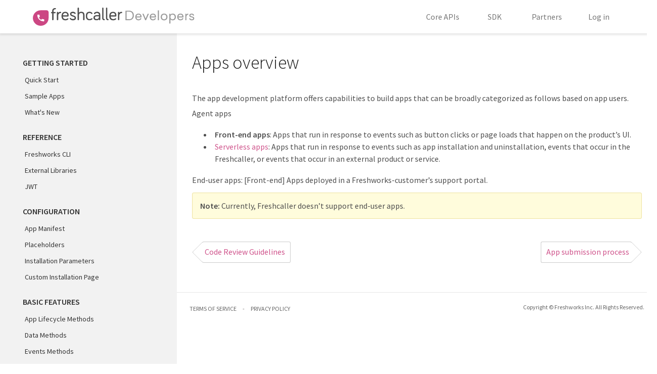

--- FILE ---
content_type: text/html
request_url: https://developer.freshcaller.com/docs/apps-overview/
body_size: 3441
content:

<!doctype html>
<html>
    <head>
        <meta charset="utf-8">
        <meta http-equiv="X-UA-Compatible" content="IE=edge">
        <title>Apps overview</title>
        <link rel="icon" href="/images/favicon.ico" type="image/x-icon" sizes="16x16 32x32 64x64">
        <meta name="title" content='Apps overview'>
        <meta name="description" content=''>
        <meta name="og:title" content='Apps overview'>
        <meta name="og:description" content=''>
        <meta property="og:url" content="http://developers.freshdesk.com/docs/apps-overview/"/>
        <meta property="og:image" content="http://developers.freshdesk.com/og_image.png"/>
        <meta name="viewport" content="width=device-width, initial-scale=1">
        <link rel="canonical" href="https://developers.freshdesk.com/docs/apps-overview/" />
        <link href="/stylesheets/developers-71d90aeb.css" media="screen" rel="stylesheet" type="text/css" />
        <link href="https://fonts.googleapis.com/css?family=Source+Sans+Pro:400,700italic,700,600italic,600,400italic,900,300italic,300,200italic,200" media="screen" rel="stylesheet" type="text/css" />
        <link href="https://fonts.googleapis.com/css?family=Source+Code+Pro:400,300,200,500,600,700,900" media="screen" rel="stylesheet" type="text/css" />
    </head>
    <body class="docs">
      <div class="main">
        <input type="checkbox" style="display: none;" id="sticky_toggle"/>
<header class="with-shadow">
    <nav class="header-nav">
        <div class="nav-container">
            <a href="/">
                <div class="logo"></div>
            </a>
            <div class="menu">
                <ul class="menu-items">
                    <li class="menu-item">
                        <a href="/api/">Core APIs</a>
                    </li>
                    <li class="menu-item">
                        <a href="/docs/quick-start/">SDK</a>
                    </li>
                    <!-- <li class="menu-item">
                        <a href="/web-sdk/">Web SDK</a>
                    </li> -->
                    <li class="menu-item">
                        <a href="https://www.freshworks.com/company/partners/?ref=fddevsite" target="_blank">Partners</a>
                    </li>
                    <li class="menu-item">
                        <a class="pointer" href="https://developers.freshworks.com/account/sign-in/" target="_blank">Log in</a>
                    </li>
                </ul>
            </div>
        </div>
    </nav>
</header>

        <section class="content-wrapper">
  <div class="nav-wrapper">
    <!-- <div class='dropdown-wrapper'>
        <select class='dropdown' onchange='location=this.value;'>
            <option id='v2' value='/v2/docs/quick-start/'>App Development Platform - v2</option>
            <option id='v1' value='/docs/introduction/'>App Development Platform - v1</option>
        </select>
    </div> -->
    <ul class="">
       <!-- <li class="nav-heading">
            Freshdesk Apps and SDK
        </li>-->
        
        
        <li>
            
                <span class="nav-heading">GETTING STARTED</span>
            
        </li>
        
        <li>
            
                <a href="/docs/quick-start" class=" ">Quick Start</a>
            
        </li>
        
        <li>
            
                <a href="/docs/sample-apps" class=" ">Sample Apps</a>
            
        </li>
        
        <li>
            
                <a href="/docs/what's-new" class=" ">What's New</a>
            
        </li>
        
        <li>
            
                <span class="nav-heading">Reference</span>
            
        </li>
        
        <li>
            
                <a href="/docs/freshworks-cli" class=" ">Freshworks CLI</a>
            
        </li>
        
        <li>
            
                <a href="/docs/external-libraries" class=" ">External Libraries</a>
            
        </li>
        
        <li>
            
                <a href="/docs/jwt" class=" ">JWT</a>
            
        </li>
        
        <li>
            
                <span class="nav-heading">Configuration</span>
            
        </li>
        
        <li>
            
                <a href="/docs/app-manifest" class=" ">App Manifest</a>
            
        </li>
        
        <li>
            
                <a href="/docs/placeholders" class=" ">Placeholders</a>
            
        </li>
        
        <li>
            
                <a href="/docs/installation-parameters" class=" ">Installation Parameters</a>
            
        </li>
        
        <li>
            
                <a href="/docs/custom-installation-page" class=" ">Custom Installation Page</a>
            
        </li>
        
        <li>
            
                <span class="nav-heading">Basic Features</span>
            
        </li>
        
        <li>
            
                <a href="/docs/app-lifecycle-methods" class=" ">App Lifecycle Methods</a>
            
        </li>
        
        <li>
            
                <a href="/docs/data-methods" class=" ">Data Methods</a>
            
        </li>
        
        <li>
            
                <a href="/docs/events-methods" class=" ">Events Methods</a>
            
        </li>
        
        <li>
            
                <a href="/docs/interface-methods" class=" ">Interface Methods</a>
            
        </li>
        
        <li>
            
                <span class="nav-heading">Advanced Features</span>
            
        </li>
        
        <li>
            
                <a href="/docs/data-storage" class=" ">Data Storage</a>
            
        </li>
        
        <li>
            
                <a href="/docs/request-method" class=" ">Request Method</a>
            
        </li>
        
        <li>
            
                <a href="/docs/instance-method" class=" ">Instance Method</a>
            
        </li>
        
        <li>
            
                <a href="/docs/oauth" class=" ">OAuth</a>
            
        </li>
        
        <li>
            
                <span class="nav-heading">Serverless</span>
            
        </li>
        
        <li>
            
                <a href="/docs/overview" class=" ">Overview</a>
            
        </li>
        
        <li>
            
                <a href="/docs/app-setup-events" class=" ">App Setup Events</a>
            
        </li>
        
        <li>
            
                <a href="/docs/external-events" class=" ">External Events</a>
            
        </li>
        
        <li>
            
                <a href="/docs/product-events" class=" ">Product Events</a>
            
        </li>
        
        <li>
            
                <a href="/docs/scheduled-events" class=" ">Scheduled Events</a>
            
        </li>
        
        <li>
            
                <a href="/docs/server-method-invocation" class=" ">Server Method Invocation</a>
            
        </li>
        
        <li>
            
                <a href="/docs/routing-automation---custom-actions" class=" ">Routing Automation - Custom Actions</a>
            
        </li>
        
        <li>
            
                <span class="nav-heading">Testing</span>
            
        </li>
        
        <li>
            
                <a href="/docs/end-to-end-testing" class=" ">End-to-End Testing</a>
            
        </li>
        
        <li>
            
                <span class="nav-heading">Errors and Validations</span>
            
        </li>
        
        <li>
            
                <a href="/docs/troubleshooting" class=" ">Troubleshooting</a>
            
        </li>
        
        <li>
            
                <a href="/docs/lint-validations" class=" ">Lint Validations</a>
            
        </li>
        
        <li>
            
                <span class="nav-heading">GUIDELINES</span>
            
        </li>
        
        <li>
            
                <a href="/docs/ui-style-guide" class=" ">UI Style Guide</a>
            
        </li>
        
        <li>
            
                <a href="/docs/app-content-guidelines" class=" ">App Content Guidelines</a>
            
        </li>
        
        <li>
            
                <a href="/docs/code-review-guidelines" class=" ">Code Review Guidelines</a>
            
        </li>
        
        <li>
            
                <span class="nav-heading">App Categories and Types</span>
            
        </li>
        
        <li>
            
                <a href="#page_intro" class="active initial-effect  ">Apps overview</a>
                
                    <ul class="nav-links active" id="apps-overview-panel">
                                        
                        
                    
                    </ul>
                
            
        </li>
        
        <li>
            
                <a href="/docs/app-submission-process" class=" ">App submission process</a>
            
        </li>
        
        <li>
            
                <a href="/docs/freshworks-apps" class=" ">Freshworks Apps</a>
            
        </li>
        
        <li>
            
                <a href="/docs/custom-apps" class=" ">Custom Apps</a>
            
        </li>
        
        <li>
            
                <a href="/docs/external-apps" class=" ">External Apps</a>
            
        </li>
        
        <li>
            
                <span class="nav-heading">Migration Guide</span>
            
        </li>
        
        <li>
            
                <a href="/docs/migration-overview" class=" ">Migration Overview</a>
            
        </li>
        
        <li>
            
                <span class="nav-heading">Other Resources</span>
            
        </li>
        
        <li>
            
                <a href="/docs/terms-of-use" class=" ">Terms of Use</a>
            
        </li>
        
        <li>
            
                <a href="/docs/terms-of-use-20-august-2019" class=" ">Terms of Use 20 August 2019</a>
            
        </li>
        
    </ul>
</div>

  <section class="docs-page-content">
  <div id='apps-overview' class='docs-page-content-inner'><div class="h2">Apps overview</div><div id='page_intro'><p>The app development platform offers capabilities to build apps that can be broadly categorized as follows based on app users. Agent apps</p>
    <ul>
        <li><b>Front-end apps</b>: Apps that run in response to events such as button clicks or page loads that happen on the product’s UI.</li>
        <li><b><a href="/docs/overview">Serverless apps</a></b>: Apps that run in response to events such as app installation and uninstallation, events that occur in the Freshcaller, or events that occur in an external product or service.</li>
        </ul>
<p>End-user apps: [Front-end] Apps deployed in a Freshworks-customer’s support portal.</p>

<p class="notice-block">
    <b>Note:</b> Currently, Freshcaller doesn’t support end-user apps.</p>



</div><div class='navigation_arrows clearfix'><div class="prev"><a href="/docs/code-review-guidelines">Code Review Guidelines</a></div><div class="next"><a href="/docs/app-submission-process">App submission process</a></div></div></div>
  <footer class="footer ">
  <div class="page clearfix">
  	<div class="fg-5">
  		<ul class="footer-bottom-link">
  			<li><a href="https://developers.freshdesk.com/docs/terms-of-use/">TERMS OF SERVICE</a></li>
  			<li><a href="https://www.freshworks.com/privacy">PRIVACY POLICY</a></li>
  		</ul>
  	</div>
  	<div class="fg-5 copy omega">
  		Copyright © Freshworks Inc. All Rights Reserved.
  	</div>
  </div>
  <i id="back-to-top"></i>
</footer>

  </section>
</section>
        <div class="login-overlay">
    <div class="login-dialog">
        <h3>Log in with your Freshcaller account</h3>
        <p>
            Enter your helpdesk URL to proceed to login
        </p>
        <input type="text" id="login_url"/>
        <div class="button button-submit">
            Proceed
        </div>
        <p class="login-error"></p>
        <p class="t-and-c">By clicking "Proceed", you agree to our <a href="/docs/terms-of-use/" target="_blank">Terms of Use</a>.</p>
        <div class="create-account">
            <h6>Don't have a Freshdesk account?</h6>
            <a href="https://freshdesk.com/signup">Signup for free</a>
        </div>
        <div class="dismiss-dialog pointer">
            <span class="icon-cross"></span>
        </div>
    </div>
</div>

        <!-- Google Analytics -->
<script>
 (function(i,s,o,g,r,a,m){i['GoogleAnalyticsObject']=r;i[r]=i[r]||function(){
 (i[r].q=i[r].q||[]).push(arguments)},i[r].l=1*new Date();a=s.createElement(o),
 m=s.getElementsByTagName(o)[0];a.async=1;a.src=g;m.parentNode.insertBefore(a,m)
 })(window,document,'script','//www.google-analytics.com/analytics.js','ga');

 ga('create', 'UA-20651269-18', 'auto');
 ga('send', 'pageview');
</script>
<!-- End Google Analytics -->

<!-- External Libraries -->
<script src="/javascripts/vendor/jquery-2.1.3.min-432db3ef.js" type="text/javascript"></script><script src="/javascripts/vendor/clipboard.min-caa00a7f.js" type="text/javascript"></script><script src="/javascripts/vendor/js-cookie-39da3dc1.js" type="text/javascript"></script>
<!-- Site JS -->
<script src="/javascripts/developers-ec174d6d.js" type="text/javascript"></script>
<script src="//fast.wistia.com/embed/medias/lwtyuh4o3u.jsonp" async></script>
<script src="//fast.wistia.com/assets/external/E-v1.js" async></script>

<!-- Freshchat widget -->
<!--<script type='text/javascript'>var fc_JS=document.createElement('script');fc_JS.type='text/javascript';fc_JS.src='https://assets1.freshchat.io/production/assets/widget.js?t='+Date.now();(document.body?document.body:document.getElementsByTagName('head')[0]).appendChild(fc_JS); window._fcWidgetCode='M1OGWYE736';window._fcURL='https://rohit.freshchat.io';</script>-->
<!-- End Freshchat widget -->

      </div>
      <script>
      window.fcSettings = {
        token: "99198db8-ea46-4f69-a106-4fd0076835b4",
        host: "https://wchat.freshchat.com",
        siteId: "freshchat",
        tags: ["marketplace"],
        "config": {
          "hideFAQ": true
        }
      };
    </script>
  <!--  <script src="https://wchat.freshchat.com/js/widget.js" async></script>-->
    </body>
</html>


--- FILE ---
content_type: text/css
request_url: https://developer.freshcaller.com/stylesheets/developers-71d90aeb.css
body_size: 7289
content:
a,abbr,acronym,address,applet,article,aside,audio,b,big,blockquote,body,canvas,caption,center,cite,code,dd,del,details,dfn,div,dl,dt,em,embed,fieldset,figcaption,figure,footer,form,h1,h2,h3,h4,h5,h6,header,hgroup,html,i,iframe,img,ins,kbd,label,legend,li,mark,menu,nav,object,ol,output,p,pre,q,ruby,s,samp,section,small,span,strike,strong,sub,summary,sup,table,tbody,td,tfoot,th,thead,time,tr,tt,u,ul,var,video{margin:0;padding:0;border:0;font-size:100%;font:inherit;vertical-align:baseline}article,aside,details,figcaption,figure,footer,header,hgroup,nav,section{display:block}audio,canvas,video{display:inline-block;*display:inline;*zoom:1}audio:not([controls]){display:none}[hidden]{display:none}body{margin:0;line-height:1}button,html,input,select,textarea{color:#1a1a1a;font-family:"Source Sans Pro", sans-serif}body{font:400 16px "Source Sans Pro", sans-serif;line-height:28px;color:#1a1a1a;max-height:100vh;overflow-y:auto;-webkit-font-smoothing:antialiased;-moz-osx-font-smoothing:grayscale}h1,h2,h3,h4,h5,h6{font-family:"Source Sans Pro", "Helvetica Neue Light", "Helvetica Neue", Helvetica, "Lucida Grande", sans-serif;font-weight:400;text-rendering:optimizeLegibility;line-height:1}h3,h4,h5,h6{line-height:1.26}h5 span img{vertical-align:bottom;padding-right:5px}blockquote,p{color:inherit}p{font-weight:300}blockquote{border-left:4px solid #efefef;padding-left:20px}blockquote,figcaption{font-family:"Source Sans Pro", "Helvetica Neue Light", "Helvetica Neue", Helvetica, "Lucida Grande", sans-serif}code,kbd,pre,samp{white-space:nowrap}a{text-decoration:none;word-wrap:break-word;outline:none}a{color:#cf538b;font-weight:600}a:visited{color:#cf538b}a:hover{color:#ae346b}a:active{color:#cd4b86}::-moz-selection{background:#cc4783;color:white;text-shadow:none}::selection{background:#cc4783;text-shadow:none;color:white}.nav li,.nav ol,li,nav ol,nav ul,ul{list-style:none;list-style-image:none;margin:0;padding:0}b,mark,strong{font-weight:600}small{font-size:65%}sub,sup{font-size:75%;line-height:0;position:relative;vertical-align:baseline}sup{top:-0.5em}sub{bottom:-0.25em}embed,img,object,video{max-width:100%}img{border:0;vertical-align:middle;height:auto}hr{display:block;height:1px;border:0;border-top:1px solid #e5e5e5;margin:30px 0;padding:0}table{border-collapse:collapse;border-spacing:0}fieldset{border:0;margin:0;padding:0}label{cursor:pointer}legend{border:0;padding:0}button,input,select,textarea{margin:0;vertical-align:baseline}button,input{line-height:normal}button,input[type="button"],input[type="reset"],input[type="submit"]{cursor:pointer;-webkit-appearance:button;*overflow:visible}input[type="checkbox"],input[type="radio"]{box-sizing:border-box;padding:0}input[type="search"]{-webkit-appearance:textfield;-moz-box-sizing:content-box}input[type="search"]::-webkit-search-decoration{-webkit-appearance:none}button::-moz-focus-inner,input::-moz-focus-inner{border:0;padding:0}textarea{resize:vertical}button{border:none;outline:none}.fc,.grid-small{*zoom:1}.fc:after,.grid-small:after{content:"";display:table;clear:both}@media (min-width: 45em){.fg-1{width:5.17241%;float:left;margin-right:3.44828%}.fg-2{width:13.7931%;float:left;margin-right:3.44828%}.fg-3{width:22.41379%;float:left;margin-right:3.44828%}.fg-4{width:31.03448%;float:left;margin-right:3.44828%}.fg-5{width:39.65517%;float:left;margin-right:3.44828%}.fg-6{width:48.27586%;float:left;margin-right:3.44828%}.fg-7{width:56.89655%;float:left;margin-right:3.44828%}.fg-8{width:65.51724%;float:left;margin-right:3.44828%}.fg-9{width:74.13793%;float:left;margin-right:3.44828%}.fg-10{width:82.75862%;float:left;margin-right:3.44828%}.fg-11{width:91.37931%;float:left;margin-right:3.44828%}.fg-12{width:100%;float:left;margin-right:3.44828%}.fg-pull-1{margin-left:8.62069%}.fg-pull-2{margin-left:17.24138%}.fg-pull-3{margin-left:25.86207%}.fg-pull-4{margin-left:34.48276%}.fg-pull-5{margin-left:43.10345%}.fg-pull-6{margin-left:51.72414%}.fg-pull-7{margin-left:60.34483%}.fg-pull-8{margin-left:68.96552%}.fg-pull-9{margin-left:77.58621%}.fg-pull-10{margin-left:86.2069%}.fg-pull-11{margin-left:94.82759%}.fg-pull-12{margin-left:103.44828%}.fg-push-1{margin-left:-8.62069%}.fg-push-2{margin-left:-17.24138%}.fg-push-3{margin-left:-25.86207%}.fg-push-4{margin-left:-34.48276%}.fg-push-5{margin-left:-43.10345%}.fg-push-6{margin-left:-51.72414%}.fg-push-7{margin-left:-60.34483%}.fg-push-8{margin-left:-68.96552%}.fg-push-9{margin-left:-77.58621%}.fg-push-10{margin-left:-86.2069%}.fg-push-11{margin-left:-94.82759%}.fg-push-12{margin-left:-103.44828%}.omega{float:right;margin-right:0}}.pointer{cursor:pointer}.clearfix::after{content:"";display:block;clear:both}.bold{font-weight:700}.label-highlight{background:#F9F9F9;border:1px solid #d4d2d2;border-radius:3px;padding:2px 4px 2px}.label-red{background:#F9F9F9;color:#d01040;white-space:normal;font-size:13px;font-weight:500;font-family:"Source Code Pro";border:1px solid #E8E8E8;padding:2px 3px 1px;border-radius:4px}.width-auto{width:auto}.width-100{width:100%}.top-space-null{padding-top:0;margin-top:0}.top-space-small{padding-top:10px}.top-space-medium{padding-top:20px}.top-space-large{padding-top:30px}.top-space-extralarge{margin-top:80px;display:inline-block}.bottom-space-small{padding-bottom:10px}.bottom-space-medium{padding-bottom:20px}.bottom-space-large{padding-bottom:30px}.padding-left-20{padding-left:20px}.align-center{text-align:center}.no-select{-webkit-touch-callout:none;-webkit-user-select:none;-khtml-user-select:none;-moz-user-select:none;-ms-user-select:none;user-select:none}.orange{color:#ff5f00}.green{color:#00880c}.rust{color:#9a0000}.content-table .col10{width:10%}.content-table .col20{width:20%}.content-table .col30{width:30%}.content-table .col40{width:40%}.content-table .col50{width:50%}.content-table .col60{width:60%}.content-table .col70{width:70%}.content-table .col80{width:80%}.content-table .col90{width:90%}.content-table .col100{width:100%}@media (min-width: 45em){.page{margin:auto;max-width:1090px;padding-left:25px;padding-right:25px}}.table-fixed{table-layout:fixed}@font-face{font-family:'icomoon';src:url("../fonts/icomoon-423d89f5.eot");src:url("../fonts/icomoon-423d89f5.eot?#iefix") format("embedded-opentype"),url("../fonts/icomoon-3f06f0ec.woff") format("woff"),url("../fonts/icomoon-52a29765.ttf") format("truetype"),url("../fonts/icomoon-4a70867b.svg#icomoon") format("svg");font-weight:normal;font-style:normal}[data-icon]:before{font-family:'icomoon';content:attr(data-icon);speak:none;font-weight:normal;font-variant:normal;text-transform:none;line-height:1;-webkit-font-smoothing:antialiased}.icon-arrow,.icon-chat,.icon-chat-with-us,.icon-checkmark,.icon-contact,.icon-contact1,.icon-cross,.icon-desktop,.icon-envelope,.icon-envelope-alt,.icon-facebook,.icon-globe,.icon-google-plus,.icon-heart,.icon-key,.icon-leaf,.icon-leaf-strikethrough,.icon-linkedin,.icon-location,.icon-mobile,.icon-office,.icon-phone,.icon-phone-price,.icon-phone-vibrate,.icon-phone2,.icon-question,.icon-rocket,.icon-support,.icon-support-mail,.icon-twitter,.icon-user,.icon-voicemail,.icon-youtube{font-family:'icomoon';speak:none;font-style:normal;font-weight:normal;font-variant:normal;text-transform:none;line-height:1;-webkit-font-smoothing:antialiased}.icon-facebook:before{content:"\21"}.icon-twitter:before{content:"\22"}.icon-linkedin:before{content:"\23"}.icon-mobile:before{content:"\25"}.icon-location:before{content:"\27"}.icon-rocket:before{content:"\2c"}.icon-heart:before{content:"\2d"}.icon-office:before{content:"\32"}.icon-user:before{content:"\24"}.icon-envelope:before{content:"\f003"}.icon-globe:before{content:"\f0ac"}.icon-leaf:before{content:"\e000"}.icon-checkmark:before{content:"\28"}.icon-phone:before{content:"\f095"}.icon-youtube:before{content:"\f16a"}.icon-google-plus:before{content:"\f0d5"}.icon-envelope-alt:before{content:"\f0e0"}.icon-leaf-strikethrough:before{content:"\e001"}.icon-phone2:before{content:"\e600"}.icon-voicemail:before{content:"\e601"}.icon-desktop:before{content:"\e602"}.icon-phone-price:before{content:"\e603"}.icon-phone-vibrate:before{content:"\e604"}.icon-chat:before{content:"\e605"}.icon-support:before{content:"\e606"}.icon-contact:before{content:"\e607"}.icon-contact1:before{content:"\e608"}.icon-arrow:before{content:"\e902"}.icon-chat-with-us:before{content:"\e903"}.icon-support-mail:before{content:"\e904"}.icon-cross:before{content:"\e901"}.icon-question:before{content:"\e905"}.icon-key:before{content:"\e900"}.label{-webkit-border-radius:3px;-moz-border-radius:3px;-ms-border-radius:3px;-o-border-radius:3px;border-radius:3px;padding:1px 6px;color:white;line-height:15px;background:#6992b1;font-weight:400;border:#5f8bac;text-transform:uppercase}.label-blue,.label-post,.label-put{background:#6699cc;border:#5b91c8}.label-get,.label-purple{background:#666699;border:#606090}.label-large{font-size:16;border-radius:3px;padding:4px 12px}.label-small{padding:0 3px}.highlight table{background:transparent}.c{color:#999988;font-style:italic}.err{color:#cb4b16}.k{color:#000000;font-weight:bold}.o{color:#000000;font-weight:bold}.cm{color:#999988;font-style:italic}.cp{color:#999999;font-weight:bold;font-style:italic}.c1{color:#999988;font-style:italic}.cs{color:#999999;font-weight:bold;font-style:italic}.gd{color:#000000;background-color:#ffdddd}.ge{color:#000000;font-style:italic}.gr{color:#aa0000}.gh{color:#999999}.gi{color:#000000;background-color:#ddffdd}.go{color:#888888}.gp{color:#555555}.gs{font-weight:bold}.gu{color:#aaaaaa}.gt{color:#aa0000}.kc{color:#996b33}.kd{color:#000000}.kn{color:#000000}.kp{color:#000000}.kr{color:#000000}.kt{color:#445588}.m{color:#009999}.s{color:#d01040}.na{color:#008080}.nb{color:#0086B3}.nc{color:#445588;font-weight:bold}.no{color:#008080}.nd{color:#3c5d5d;font-weight:bold}.ni{color:#800080}.ne{color:#990000;font-weight:bold}.nf{color:#990000;font-weight:bold}.nl{color:#990000;font-weight:bold}.nn{color:#555555}.nt{color:#000080}.nv{color:#008080}.ow{color:#000000;font-weight:bold}.w{color:#bbbbbb}.mf{color:#009999}.mh{color:#009999}.mi{color:#5b8109}.mo{color:#009999}.sb{color:#d01040}.sc{color:#d01040}.sd{color:#d01040}.s2{color:#1e7a99}.se{color:#d01040}.sh{color:#d01040}.si{color:#d01040}.sx{color:#d01040}.sr{color:#009926}.s1{color:#d33682}.ss{color:#990073}.bp{color:#999999}.vc{color:#008080}.vg{color:#008080}.vi{color:#008080}.il{color:#009999}.p{color:#757575}pre.highlight{border-left:1px solid #f5f5f5;border-right:1px solid #f5f5f5;font-size:14px;padding:0;-webkit-border-radius:4px;-moz-border-radius:4px;border-radius:4px;line-height:23px;max-height:233px;white-space:pre;overflow-x:auto;overflow-y:hidden;word-break:inherit;word-wrap:inherit;background-color:#f2f2f2}.highlight td{padding:4px 15px}.highlight .gl{background:#e6e6e6;border-right:1px solid #f5f5f5;color:#666;min-width:18px;padding:4px 12px;text-align:center;font-size:14px;vertical-align:top;-webkit-touch-callout:none;-webkit-user-select:none;-khtml-user-select:none;-moz-user-select:none;-ms-user-select:none;user-select:none}td.code{font-family:"Source Code Pro";font-size:14px;white-space:pre;display:inline-block;font-weight:400;color:#666}.highlight.shell .gutter.gl{display:none}.code-snippet{display:block;position:relative;color:#1a1a1a;font-family:"Source Code Pro";font-size:14px;font-weight:400;padding:10px;margin:10px 0;background-color:rgba(229,229,229,0.5);border:1px solid #e6e6e6;border-radius:3px}.docs-code-expand{background-color:#f9f9f9;-webkit-border-top-left-radius:4px;-webkit-border-bottom-right-radius:4px;-moz-border-radius-topleft:4px;-moz-border-radius-bottomright:4px;border-top-left-radius:4px;border-bottom-right-radius:4px;width:70px;position:absolute;right:0;bottom:0;color:#b8b8b8 !important;font-size:10px;font-weight:600;margin-left:14px;text-align:center;height:25px;z-index:200}.docs-code-expand:hover{color:#000 !important;background-color:#dfdfdf}.label-copy{background-color:#d9d9d9;cursor:pointer;margin-right:10px;position:absolute;right:0;visibility:hidden;text-transform:inherit;border-radius:5px;width:66px;text-align:center;font-family:"Source Sans Pro", sans-serif;font-size:14px;padding:8px 0;outline:none;-webkit-transition:trans-prefix(background-color, 0.3s ease, webkit);-moz-transition:trans-prefix(background-color, 0.3s ease, moz);-o-transition:trans-prefix(background-color, 0.3s ease, o);transition:background-color 0.3s ease}.label-copy:hover{background-color:#cc4783}.zeroclipboard-is-hover{background-color:#cc4783 !important;outline:none}.copiedTooltip{background-color:#dfdfdf;border-radius:5px;font-size:12px;line-height:22px;padding:0 5px;position:absolute;right:20px;top:-20px;display:none}.copiedTooltip:after{top:100%;left:50%;border:solid transparent;content:" ";height:0;width:0;position:absolute;pointer-events:none;border-top-color:#dfdfdf;border-width:6px;margin-left:-4px}.copiedFadeOut{display:block;opacity:1;-webkit-animation-name:copiedFadeOut;-webkit-animation-duration:1s;animation-name:copiedFadeOut;animation-duration:1s}@-webkit-keyframes copiedFadeOut{0%{opacity:1;top:-20px}100%{opacity:0;top:-35px}}@keyframes copiedFadeOut{0%{opacity:1;top:-20px}100%{opacity:0;top:-35px}}h1,h2,h3,h4,h5,h6,p{font-weight:400;color:#333333}p{color:#4f4f4f}a{font-weight:400}h1{font-size:48px}h2{font-size:36px}h3{font-size:32px}h4{font-size:28px}h5{font-size:24px}h6{font-size:20px}.button{display:inline-block;vertical-align:middle;letter-spacing:1px;font-weight:400;text-transform:uppercase;border-style:solid;border-width:1px;text-align:center;line-height:1;cursor:pointer;-webkit-box-shadow:0 1px 2px rgba(0,0,0,0.05);-moz-box-shadow:0 1px 2px rgba(0,0,0,0.05);box-shadow:0 1px 2px rgba(0,0,0,0.05);-webkit-border-radius:3px;-moz-border-radius:3px;-ms-border-radius:3px;-o-border-radius:3px;border-radius:3px}.button-small{font-size:1rem;padding:9px 12px}.button-medium{font-size:16px;padding:14px 30px}.button-large{font-size:1.3125rem;padding:13px 30px}.button-cta{font-weight:600;color:white;background-color:#cc4783;-webkit-transition:trans-prefix(background, 0.55s ease, webkit);-moz-transition:trans-prefix(background, 0.55s ease, moz);-o-transition:trans-prefix(background, 0.55s ease, o);transition:background 0.55s ease;border:none}.button-cta:hover{background-color:#ae346b}.button-submit{background-color:#45A4EC;color:white;border:solid 1px white;padding:10px 25px;line-height:20px;font-weight:600;vertical-align:top;-webkit-transition:trans-prefix(background-color, 250ms ease, border-color, 250ms ease, webkit);-moz-transition:trans-prefix(background-color, 250ms ease, border-color, 250ms ease, moz);-o-transition:trans-prefix(background-color, 250ms ease, border-color, 250ms ease, o);transition:background-color 250ms ease, border-color 250ms ease}.button-submit:hover{background-color:#16a358}.page-content{margin:auto;max-width:1090px;padding-right:25px;padding-left:25px}.pattern-gradient-dark{background-image:url("/images/home/pattern-fcaller-dark-1cd40217.svg");background-repeat:no-repeat;background-position:bottom;background-size:cover}.docs-page-content{margin-left:350px;width:950px}.docs-page-content .docs-page-content-inner{padding:30px;padding-top:40px;padding-bottom:59px;box-sizing:border-box;min-height:100%}.docs-page-content .docs-page-content-inner .navigation_arrows{height:40px;margin-bottom:40px}.docs-page-content .docs-page-content-inner .navigation_arrows .prev,.docs-page-content .docs-page-content-inner .navigation_arrows .next{height:30px;padding:5px;border-radius:3px;border:solid 1px #cccccc;position:relative}.docs-page-content .docs-page-content-inner .navigation_arrows .prev:after,.docs-page-content .docs-page-content-inner .navigation_arrows .next:after{position:absolute;content:'';display:block;top:5px;width:29px;height:29px;border:1px solid #ccc;border-radius:3px;border-left:none;border-top:none}.docs-page-content .docs-page-content-inner .navigation_arrows .prev{left:20px;padding-right:10px;float:left;border-left:none}.docs-page-content .docs-page-content-inner .navigation_arrows .prev:after{left:-14px;-moz-transform:rotate(135deg);-o-transform:rotate(135deg);-ms-transform:rotate(135deg);-webkit-transform:rotate(135deg);transform:rotate(135deg)}.docs-page-content .docs-page-content-inner .navigation_arrows .next{right:20px;padding-left:10px;float:right;border-right:none}.docs-page-content .docs-page-content-inner .navigation_arrows .next:after{right:-14px;-moz-transform:rotate(-45deg);-o-transform:rotate(-45deg);-ms-transform:rotate(-45deg);-webkit-transform:rotate(-45deg);transform:rotate(-45deg)}.docs-page-content>div>div{padding:20px 0;border-bottom:1px solid #e6e6e6}.docs-page-content>div>div:last-child{border:none}.docs-page-content>div>div:nth-last-child(2){border:none}.docs-page-content h1,.docs-page-content h2,.docs-page-content h3,.docs-page-content h4,.docs-page-content h5,.docs-page-content h6{line-height:1;font-weight:300}.docs-page-content .h2{border:0;font-size:36px;line-height:1;font-weight:300;display:inline}.docs-page-content .h2 span.beta{position:relative;top:-17px;margin-left:5px;padding:1px 4px;font-size:12px;border-width:1px;border-style:solid;color:#1a9172;border-radius:3px;font-weight:600}.docs-page-content .h2 span.new{top:-17px;position:relative;color:white;margin-left:10px;border-radius:3px;text-align:center;padding:2px 4px;background-color:#ffa700;font-size:12px;font-weight:600}.docs-page-content #page_intro{padding-top:30px}.docs-page-content h5{padding:30px 0 10px 0;color:#333333;font-weight:400}.docs-page-content h6{font-weight:400;padding:20px 0 5px 0}.docs-page-content p,.docs-page-content ol,.docs-page-content ul{font-weight:400;color:#4f4f4f}.docs-page-content p{line-height:1.88;padding:5px 0}.docs-page-content ul,.docs-page-content ol{padding:10px 0 10px 40px}.docs-page-content ul li{list-style:disc}.docs-page-content ol li{list-style:decimal}.docs-page-content li{padding:0 0 0 5px;line-height:24px}.docs-page-content img{display:block;margin:30px 0;box-shadow:0 0 8px 0 rgba(0,0,0,0.1)}.docs-page-content .content-caption{font-size:14px;font-style:italic;text-align:center;padding:0;line-height:1}.docs-page-content .sub-heading{font-size:16px;font-weight:600}.docs-page-content .notice-block{background-color:#fffcdc;border:solid 1px #efe4a3;border-radius:3px;-webkit-box-shadow:inset 0 0 1px #efe8bb;-moz-box-shadow:inset 0 0 1px #efe8bb;box-shadow:inset 0 0 1px #efe8bb;padding:10px 15px;font-size:16px;margin:5px 0}.docs-page-content .video-content{width:750px;height:422px}.docs-page-content .beta,.docs-page-content h2{position:relative}.content-table{width:100%;border-radius:3px;border-collapse:separate;border-spacing:0;font-size:14px;line-height:1.8}.content-table th,.content-table td{padding:10px}.content-table ul{margin-left:40px}.content-table li{padding-left:10px;list-style:disc}.content-table thead th{text-align:left;background-color:rgba(69,164,236,0.2);border-color:rgba(22,161,132,0.2);text-transform:uppercase;border-style:solid;border-top-width:1px;border-bottom-width:1px;border-left-width:1px;line-height:1;font-weight:600;letter-spacing:1px;color:#666666}.content-table thead th:first-child{-webkit-border-radius:3px 0 0 0;-moz-border-radius:3px 0 0 0;-ms-border-radius:3px 0 0 0;-o-border-radius:3px 0 0 0;border-radius:3px 0 0 0}.content-table thead th:last-child{border-right-width:1px;-webkit-border-radius:0 3px 0 0;-moz-border-radius:0 3px 0 0;-ms-border-radius:0 3px 0 0;-o-border-radius:0 3px 0 0;border-radius:0 3px 0 0}.content-table tbody tr td{border-color:#e6e6e6;border-style:solid;border-left-width:1px;border-bottom-width:1px;color:#4f4f4f}.content-table tbody tr td:last-child{border-right-width:1px}.content-table tbody tr:last-child td:first-child{-webkit-border-radius:0 0 0 3px;-moz-border-radius:0 0 0 3px;-ms-border-radius:0 0 0 3px;-o-border-radius:0 0 0 3px;border-radius:0 0 0 3px}.content-table tbody tr:last-child td:last-child{-webkit-border-radius:0 0 3px 0;-moz-border-radius:0 0 3px 0;-ms-border-radius:0 0 3px 0;-o-border-radius:0 0 3px 0;border-radius:0 0 3px 0}header{position:sticky;position:-webkit-sticky;position:-moz-sticky;min-width:1300px;top:0;width:100%;z-index:400;background-color:white}header.with-shadow{-webkit-box-shadow:0 2px 4px 1px rgba(0,0,0,0.1);-moz-box-shadow:0 2px 4px 1px rgba(0,0,0,0.1);box-shadow:0 2px 4px 1px rgba(0,0,0,0.1)}.header-nav{width:100%;background:white;padding:10px 0}.home-header .header-nav{max-width:1090px;padding:10px 0;box-sizing:border-box;margin:auto}.nav-container{width:90%;margin:0 5%}.logo{background-image:url("../images/freshcaller-developers-3ad15290.svg");background-position:0 5px;background-size:320px;background-repeat:no-repeat;width:320px;height:46px;display:inline-block;vertical-align:middle}.dev-logo{display:inline;line-height:46px;font-family:"Source Code Pro";color:#b3b3b3;font-size:22px;font-weight:300;letter-spacing:-1px}.menu{height:46px;float:right}.menu-items{list-style:none}.menu-item{display:inline-block;min-width:90px;text-align:center;line-height:46px;padding:0 5px;font-size:16px;font-weight:400;color:#777777}.menu-item a{color:#777777;-webkit-transition:trans-prefix(color, 125ms ease, webkit);-moz-transition:trans-prefix(color, 125ms ease, moz);-o-transition:trans-prefix(color, 125ms ease, o);transition:color 125ms ease}.menu-item a:visited{color:#777777}.menu-item a:visited{color:#777777}.menu-item a:hover{color:#1a1a1a}footer{background-color:white;color:gray;line-height:1.5;position:relative;bottom:0;margin-top:-59px;width:100%;font-size:12px;border-top:1px solid #e6e6e6}footer hr{border:none;border-bottom:1px #4f4f4f solid}footer ul{padding:20px 0 0 0 !important}footer ul li{list-style:none !important;font-weight:500}footer ul li span{color:#666666;text-transform:none;font-weight:400}footer ul li a{text-transform:none;font-weight:400}footer ul li a,footer ul li a:visited{color:#666666}footer ul li a i{color:gray;margin-right:.5em}footer ul li a i:hover{color:#9a9a9a}footer ul li a:hover{color:black}.footer-bottom-link li{display:inline-block;color:#767474;text-transform:uppercase;margin-right:10px;padding:0}.footer-bottom-link li:after{content:" - ";padding-left:10px}.footer-bottom-link li:last-child:after{content:""}.copy{padding:20px 0;color:#666;text-align:right}.no-clear.l-page:after{clear:none}.debug-grid .fc{margin-top:12px}.debug-grid [class^="fg-"],.debug-grid [class*=" fg-"]{-webkit-box-shadow:black 0 0 1px inset;-moz-box-shadow:black 0 0 1px inset;box-shadow:black 0 0 1px inset;overflow:hidden;padding:10px 0;text-align:center}.dropdown{width:100%;height:50px;font-size:16px;font-weight:600;line-height:1.75;border-radius:3px;border:solid 1px #999999;margin-bottom:35px;padding-left:10px;color:#4f4f4f;-webkit-appearance:none;-moz-appearance:none;appearance:none}.dropdown::-ms-expand{display:none}.dropdown-wrapper{position:relative}.dropdown-wrapper::after{content:"\e902";display:block;position:absolute;color:#999999;border-radius:3px;font-family:'icomoon';pointer-events:none;font-size:15px;right:12px;top:12px;-moz-transform:rotate(90deg);-o-transform:rotate(90deg);-ms-transform:rotate(90deg);-webkit-transform:rotate(90deg);transform:rotate(90deg)}.nav-wrapper{position:sticky;position:-webkit-sticky;position:-moz-sticky;float:left;z-index:10;top:66px;height:100vh;overflow-y:auto;box-sizing:border-box;bottom:0;background-color:#f2f2f2;padding:40px 30px 66px 40px;width:350px;margin-right:0 !important}.nav-wrapper a{color:#333;display:block;padding-left:2px;border-left:7px solid transparent;font-weight:400;position:relative;-webkit-transition:trans-prefix(background, 0.2s ease, border, 0.2s ease, color, 0.2s ease, webkit);-moz-transition:trans-prefix(background, 0.2s ease, border, 0.2s ease, color, 0.2s ease, moz);-o-transition:trans-prefix(background, 0.2s ease, border, 0.2s ease, color, 0.2s ease, o);transition:background 0.2s ease, border 0.2s ease, color 0.2s ease;border-radius:3px}.nav-wrapper a:hover{color:#ae346b}.nav-wrapper a.active+.nav-links{display:block;height:100%}.nav-wrapper a.beta{position:relative}.nav-wrapper a.beta::after{content:"BETA";position:absolute;margin-left:2px;font-size:9px;font-weight:inherit}.nav-wrapper a.new::before{content:"NEW";position:absolute;right:10px;color:white;border-radius:3px;top:8px;line-height:17px;width:36px;text-align:center;height:17px;background-color:#ffa700;font-size:12px;font-weight:600}.nav-wrapper a.new.initial-effect::before{background-color:unset}.nav-wrapper>ul>li{line-height:2.3;font-size:14px}.nav-wrapper>ul>li:first-child span.nav-heading:nth-of-type(1){padding-top:0px}.nav-wrapper>ul>li span.nav-heading,.nav-wrapper>ul>li.nav-heading{text-transform:uppercase;font-size:16px;font-weight:600;color:#333;padding-left:5px;padding-top:15px;display:block}.nav-wrapper>ul>li:last-child{margin-bottom:40px}.nav-wrapper>ul>li>ul{margin-left:10px;margin-top:10px;margin-bottom:10px}.nav-wrapper>ul>li>a.initial-effect{color:white;background-color:#cc4783}#sticky_toggle:checked+header+.nav-wrapper{position:fixed}.nav-links{display:block}.nav-links.active li::before{content:"";width:1px;height:30px;display:block;position:absolute;background-color:#979797;opacity:0.4}.nav-links li{line-height:28px}.nav-links .label{float:right;min-width:37px;text-align:center;text-transform:uppercase}.nav-links .nav-section{display:block;line-height:18px}.nav-links a{color:#4f4f4f;margin:0;padding:6px 15px 6px 15px;display:block;font-size:12px;text-transform:capitalize;margin-left:15px}.nav-links a.active,.nav-links a.active:hover{color:white;background-color:#cc4783}.banner{width:100%;min-height:300px;background-size:cover;text-align:center}.banner .button{margin-top:20px}.banner p{display:inline;margin:auto;color:rgba(255,255,255,0.6);-webkit-transition:trans-prefix(color, 0.25s ease, webkit);-moz-transition:trans-prefix(color, 0.25s ease, moz);-o-transition:trans-prefix(color, 0.25s ease, o);transition:color 0.25s ease}.banner p:hover{color:white}.banner-content{height:100%;padding-top:75px;padding-bottom:75px}.banner-content h1{color:white;margin-top:30px}.banner-content h6{max-width:725px;color:white;opacity:0.75;margin:auto;margin-top:10px;line-height:1.5em;font-weight:400}.banner-content div{margin-top:10px}.home-page{overflow-y:auto}#sticky_toggle:checked+header+.home-wrapper{padding-top:66px}.home-wrapper .features a{color:#cc4783}.home-wrapper .features a:hover{color:#ae346b}.features{text-align:center;padding:70px 0}.feature img{height:85px;margin:10px 0}.feature h6{margin:10px 0}.feature p{min-height:85px;display:inline-block}.feature .link-triangle{position:relative;padding-left:7px}.feature .link-triangle::after{content:"";top:7px;position:absolute;width:0;height:0;border:solid 5px transparent;border-left-color:#cf538b}.feature a:hover .link-triangle::after{border-left-color:#ae346b}.login-overlay{display:none;position:fixed;z-index:500;width:100vw;height:100vh;top:0;background:rgba(25,25,25,0.5)}.login-dialog{position:relative;box-sizing:border-box;width:600px;height:370px;top:100px;margin:auto;background-color:white;padding:45px;-webkit-border-radius:7px;-moz-border-radius:7px;-ms-border-radius:7px;-o-border-radius:7px;border-radius:7px}.login-dialog h3{margin-bottom:40px;text-align:center}.login-dialog p{font-size:14px;line-height:30px}.login-dialog p.t-and-c{font-size:12px;line-height:20px;color:#999}.login-dialog input{outline:none;border:solid 1px #d9d9d9;-webkit-border-radius:3px;-moz-border-radius:3px;-ms-border-radius:3px;-o-border-radius:3px;border-radius:3px;padding:10px;width:350px;font-size:16px;color:#666666}.login-dialog input.error{border-color:#d0021b}.login-error{display:none;font-size:14px;color:#d0021b;line-height:2.5;font-weight:400}.create-account{text-align:center;position:absolute;bottom:40px;left:0;right:0}.create-account h6{font-weight:300;margin:5px 0}.dismiss-dialog{color:#d9d9d9;font-size:20px;background-color:#1a1a1a;position:absolute;top:-15px;right:-15px;width:30px;height:30px;-webkit-border-radius:50%;-moz-border-radius:50%;-ms-border-radius:50%;-o-border-radius:50%;border-radius:50%}.dismiss-dialog span{position:absolute;top:5px;left:5px;-webkit-transition:trans-prefix(color, 200ms ease, webkit);-moz-transition:trans-prefix(color, 200ms ease, moz);-o-transition:trans-prefix(color, 200ms ease, o);transition:color 200ms ease}.dismiss-dialog span:hover{color:white}.no-wrap{white-space:nowrap}.terms-banner{min-height:200px;background-image:linear-gradient(to bottom, #09433e,#1e977c)}.terms-banner h1{color:#fff;padding:50px 0 15px 0;font-weight:300}.terms-banner h5{color:#fff;font-weight:300}.terms-content-container{padding-bottom:20px}.terms-content-container p{line-height:1.6}.terms-content-wrapper p{margin-bottom:20px}.terms-content-wrapper h3{margin-bottom:20px}.terms-footer{margin-top:25px}.four_zero_four{text-align:center;padding-bottom:60px}.four_zero_four img{padding-top:140px}.four_zero_four h1{padding:15px 0;font-weight:300}.four_zero_four p{line-height:1.88;color:#666666}.four_zero_four .nav{padding-top:20px}.four_zero_four .nav a{font-weight:500;margin-left:40px}.four_zero_four .nav a:first-child{margin-left:0}.four_zero_four ~ footer{position:fixed;bottom:0}.ie7 .scrolling-circle .movable,.ie8 .scrolling-circle .movable{display:none}.ie7 .tour_controls{position:relative;top:-100px;height:160px}.ie7 .tour_controls li{margin:0 28px;float:left}.ie7 .tour_sticky,.ie8 .tour_sticky{display:none !important}@media print{*{background:transparent !important;color:#000 !important;box-shadow:none !important;text-shadow:none !important}a,a:visited{text-decoration:underline}a[href]:after{content:" (" attr(href) ")"}abbr[title]:after{content:" (" attr(title) ")"}.ir a:after,a[href^="#"]:after,a[href^="javascript:"]:after{content:""}blockquote,pre{border:1px solid #999;page-break-inside:avoid}thead{display:table-header-group}img,tr{page-break-inside:avoid}img{max-width:100% !important}@page{margin:0.5cm}h2,h3,p{orphans:3;widows:3}h2,h3{page-break-after:avoid}}

--- FILE ---
content_type: text/plain
request_url: https://www.google-analytics.com/j/collect?v=1&_v=j102&a=1642455543&t=pageview&_s=1&dl=https%3A%2F%2Fdeveloper.freshcaller.com%2Fdocs%2Fapps-overview%2F&ul=en-us%40posix&dt=Apps%20overview&sr=1280x720&vp=1280x720&_u=IEBAAEABAAAAACAAI~&jid=556865238&gjid=686074320&cid=1071423660.1762479274&tid=UA-20651269-18&_gid=574360869.1762479274&_r=1&_slc=1&z=1676614853
body_size: -453
content:
2,cG-DG3E5QV3Q6

--- FILE ---
content_type: application/javascript
request_url: https://developer.freshcaller.com/javascripts/developers-ec174d6d.js
body_size: 1815
content:
jQuery(document).ready(function(){function e(){var e=Cookies.get("helpdesk_url"),t=Cookies.get("helpdesk_auth_url");(null!==e||null!==t&&""!==t&&"undefined"!=typeof t)&&jQuery(".dev-login")[0].setAttribute("data-url",t)}function t(){jQuery("#login_url").removeClass("error");var e=jQuery("#login_url").val(),t=jQuery(".login-error");t.fadeOut(100,function(){if(""===e)return t.html("Please enter a helpdesk URL"),jQuery("#login_url").addClass("error"),t.fadeIn(100),void 0;var i=/^(?:(?:https?|ftp):\/\/)(?:\S+(?::\S*)?@)?(?:(?!10(?:\.\d{1,3}){3})(?!127(?:\.\d{1,3}){3})(?!169\.254(?:\.\d{1,3}){2})(?!192\.168(?:\.\d{1,3}){2})(?!172\.(?:1[6-9]|2\d|3[0-1])(?:\.\d{1,3}){2})(?:[1-9]\d?|1\d\d|2[01]\d|22[0-3])(?:\.(?:1?\d{1,2}|2[0-4]\d|25[0-5])){2}(?:\.(?:[1-9]\d?|1\d\d|2[0-4]\d|25[0-4]))|(?:(?:[a-z\u00a1-\uffff0-9]+-?)*[a-z\u00a1-\uffff0-9]+)(?:\.(?:[a-z\u00a1-\uffff0-9]+-?)*[a-z\u00a1-\uffff0-9]+)*(?:\.(?:[a-z\u00a1-\uffff]{2,})))(?::\d{2,5})?(?:\/[^\s]*)?$/i,a=!0,n=!0;e.match(/^http/)?e.match(/^http:/)&&(a=n=!1):e="https://"+e,i.test(e)&&-1==e.indexOf("@")||(a=!1),a?(t.fadeOut(100),t.html(""),api_url="https://gapi.freshdev.io",domain_name=e.replace(/https?:\/\//g,"").split("/")[0],$.ajax({type:"GET",url:api_url+"/marketplace/apps/validate_domain.json?product_id=1&domain="+domain_name,cache:!1,dataType:"json",success:function(i){if(i.domain_exist===!0){Cookies.set("helpdesk_auth_url",e,{expires:365});var a="https://www.freshdev.io/users/auth/freshdesk?site="+e;window.location=a}else t.html("Please enter a valid domain url"),$("#login_url").addClass("error"),t.fadeIn(100)},error:function(e){400===e.status&&(t.html("Please try again another time"),$("#login_url").addClass("error"),t.fadeIn(100))}})):(n?t.html("Please enter a valid helpdesk URL"):t.html("Please enter a https helpdesk URL"),jQuery("#login_url").addClass("error"),t.fadeIn(100))})}function i(){s.length=0,jQuery(".docs-page-content h5").each(function(e,t){var i=t.getBoundingClientRect();s.push(i.top-l)})}function a(){if(!o)for(var e=jQuery(".docs-page-content > div")[0].getBoundingClientRect(),t=e.top-l,i=0;i<s.length;i++){var a=s[i],t=Math.abs(t);if(a-100>t){jQuery(".nav-wrapper li a.active").addClass("initial-effect"),jQuery(".nav-links.active li a").removeClass("active"),0!=i&&(jQuery(".nav-wrapper li a.active").removeClass("initial-effect"),jQuery(jQuery(".nav-links li")[i-1]).find("a").addClass("active"));break}if(a+100>=t){jQuery(".nav-wrapper li a.active").removeClass("initial-effect"),jQuery(".nav-links.active li a").removeClass("active"),jQuery(jQuery(".nav-links li")[i]).find("a").addClass("active");break}}}function n(){var e=new Clipboard(".copy-button",{target:function(e){return jQuery(e).parent().find(".code")[0]}});e.on("success",function(e){e.clearSelection(),jQuery(e.trigger).prev(".copiedTooltip").addClass("copiedFadeOut"),setTimeout(function(){jQuery(".copiedTooltip").removeClass("copiedFadeOut")},600)})}window.location.pathname.startsWith("/v2/docs/")&&jQuery(".dropdown option[id=v2]").attr("selected","selected"),window.location.pathname.startsWith("/docs/")&&jQuery(".dropdown option[id=v1]").attr("selected","selected"),jQuery(window).on("scroll",function(){var e=jQuery("body")[0].getBoundingClientRect();e.top}),jQuery(".dev-login").on("click",function(){e();var t=jQuery(".dev-login")[0].getAttribute("data-url");"undefined"!==t&&""!==t&&jQuery("#login_url").val(t),jQuery(".login-overlay").fadeIn("fast")}),jQuery(".dismiss-dialog").on("click",function(){jQuery(".login-overlay").fadeOut("fast"),jQuery(".login-error").hide(),jQuery(".login-error").html(""),jQuery("#login_url").removeClass("error"),jQuery("#login_url").val("")}),jQuery(".login-overlay .button-submit").on("click",function(){t()}),jQuery("#login_url").on("keyup",function(e){var i=e.keyCode?e.keyCode:e.which;13==i&&(e.preventDefault(),t())});var r=/^(\/v2)?\/docs/;if(r.test(window.location.pathname)){var o=!1;jQuery(".nav-wrapper a").on("click",function(e){e.preventDefault();var t=this.getAttribute("href");if("#"===t.substr(0,1)){if(o=!0,"page_intro"==t.substr(1))var i=0;else{var a=jQuery(t+" > h5")[0],n=a.getBoundingClientRect().top;n=Math.ceil(n);var r=jQuery(".docs-page-content > div")[0],l=r.getBoundingClientRect().top,i=n-l-20}jQuery("html, body").stop().animate({scrollTop:i},500,function(){o=!1}),window.location.href="page_intro"!==t.substr(1)?t:"#",jQuery(this).hasClass("active")&&jQuery(this).siblings("ul").hasClass("nav-links active")&&jQuery(this).addClass("initial-effect");var s=jQuery(this).parent().parent().siblings("a.initial-effect");s.hasClass("initial-effect")&&s.removeClass("initial-effect"),jQuery(".nav-links.active li a").removeClass("active"),jQuery(this).addClass("active")}else window.location.href=t});var l=jQuery(".docs-page-content > div")[0].getBoundingClientRect().top,s=[];i(),a(),jQuery(document).on("scroll",function(){a()}),jQuery(".code-snippet").on("click",".docs-code-expand",function(e){e.preventDefault();var t=jQuery(this).parent(".code-snippet").children("pre");t.css({"max-height":"inherit",height:"auto"}),i(),jQuery(this).hide()}),n(),jQuery(".code-snippet").on("mouseenter",function(){jQuery(this).find(".label-copy").css("visibility","visible")}),jQuery(".code-snippet").on("mouseleave",function(){jQuery(".label-copy").css("visibility","hidden")}),jQuery(".code-snippet").on("mouseleave",".label-copy",function(){return!1})}});

--- FILE ---
content_type: application/javascript; charset=utf-8
request_url: https://fast.wistia.com/embed/medias/lwtyuh4o3u.jsonp
body_size: -386
content:
window['wistiajsonp-/embed/medias/lwtyuh4o3u.jsonp'] = {"error":true,"iframe":true};


--- FILE ---
content_type: image/svg+xml
request_url: https://developer.freshcaller.com/images/freshcaller-developers-3ad15290.svg
body_size: 3485
content:
<?xml version="1.0" encoding="UTF-8"?>
<svg width="351px" height="40px" viewBox="0 0 351 40" version="1.1" xmlns="http://www.w3.org/2000/svg" xmlns:xlink="http://www.w3.org/1999/xlink">
    <!-- Generator: Sketch 51.3 (57544) - http://www.bohemiancoding.com/sketch -->
    <title>Group 44</title>
    <desc>Created with Sketch.</desc>
    <defs></defs>
    <g id="Common-Assets" stroke="none" stroke-width="1" fill="none" fill-rule="evenodd">
        <g id="freshworks-common-assets" transform="translate(-950.000000, -3206.000000)">
            <g id="Group-44" transform="translate(950.000000, 3206.000000)">
                <g id="logo-fcaller-grey">
                    <g id="freshcaller-light-bg">
                        <path d="M48.6,1 C43.6,1 41.8,4.5 41.8,7.8 L41.8,9.8 L40.8,9.8 C40,9.8 39.4,10.4 39.4,11.2 C39.4,12 40,12.6 40.8,12.6 L41.8,12.6 L41.8,26.4 C41.8,27.2 42.4,27.9 43.3,27.9 C44.2,27.9 44.8,27.3 44.8,26.4 L44.8,26.4 L44.8,12.5 L48,12.5 C48.8,12.5 49.4,11.9 49.4,11.1 C49.4,10.3 48.8,9.7 48,9.7 L44.8,9.7 L44.8,7.7 C44.8,5.9 45.5,3.7 48.7,3.7 C49.5,3.7 50.1,3.1 50.1,2.4 L50.1,2.4 C50,1.6 49.4,1 48.6,1 L48.6,1 Z" id="Shape" fill="#4D4D4D" fill-rule="nonzero"></path>
                        <path d="M60,9.3 C58,9.2 56.2,10.1 55,11.7 L55,10.9 C55,10.1 54.4,9.4 53.5,9.4 C52.6,9.4 52,10.1 52,10.9 L52,26.3 C52,27.1 52.6,27.8 53.5,27.8 C54.4,27.8 55,27.2 55,26.3 L55,26.3 L55,17.8 C55,14.2 56.9,12.1 60,12.1 C60.8,12.1 61.4,11.5 61.4,10.7 C61.4,9.9 60.7,9.3 60,9.3 Z" id="Shape" fill="#4D4D4D" fill-rule="nonzero"></path>
                        <path d="M77.7,16.9 C77.7,15.2 77.2,13.5 76.3,12.1 C74.9,10.2 72.6,9.1 70.2,9.3 C65.1,9.3 62.2,12.7 62.2,18.6 C62.2,24.7 65.1,28 70.6,28 C72.8,28.1 75,27.3 76.7,25.8 C77,25.6 77.2,25.2 77.2,24.8 C77.2,24.1 76.6,23.5 75.9,23.5 C75.6,23.5 75.3,23.6 75.1,23.8 C73.9,24.8 72.3,25.4 70.7,25.4 C67.4,25.4 65.3,23.2 65.2,19.7 L76,19.7 C77.7,19.5 77.7,17.9 77.7,16.9 Z M70.3,11.9 C73.3,11.9 74.8,13.6 74.9,16.9 L65.2,16.9 C65.5,13.7 67.3,11.9 70.3,11.9 L70.3,11.9 Z" id="Shape" fill="#4D4D4D" fill-rule="nonzero"></path>
                        <path d="M87.5,17.1 C85.3,16.3 83.5,15.7 83.5,14.1 C83.5,12.3 85.5,12.1 86.6,12.1 C88.1,12 89.6,12.6 90.6,13.6 C91.1,14.1 92,14.1 92.5,13.6 C92.8,13.3 92.9,13 92.9,12.6 C92.9,12.3 92.8,12 92.6,11.7 C91.1,10 88.9,9 86.7,9.2 C83,9.2 80.7,11.1 80.7,14 C80.7,17.6 83.9,18.7 86.7,19.7 C88.8,20.4 90.7,21 90.7,22.6 C90.7,24.7 88.3,25.1 86.9,25.1 C85.2,25.2 83.5,24.5 82.3,23.3 C82,23 81.7,22.9 81.3,22.8 C80.6,22.8 80,23.4 80,24.1 C80,24.4 80.1,24.7 80.3,25 C82,27 84.4,28 86.9,28 C91.1,28 93.6,26 93.6,22.8 C93.4,19.1 90.3,18.1 87.5,17.1 Z" id="Shape" fill="#4D4D4D" fill-rule="nonzero"></path>
                        <path d="M104.8,9.2 C103,9.1 101.2,9.9 100,11.3 L100,1.5 C100,0.7 99.4,0 98.5,0 C97.7,0 97.1,0.6 97.1,1.5 L97.1,26.3 C97.1,27.1 97.7,27.8 98.5,27.8 C99.3,27.8 100,27.2 100,26.3 L100,26.3 L100,17 C100,13.6 101.6,11.9 104.8,11.9 C108,11.9 109.1,13.3 109.1,16.7 L109.1,26.3 C109.1,27.1 109.7,27.8 110.6,27.8 C111.4,27.8 112,27.2 112,26.3 L112,26.3 L112,16.2 C112,11.6 109.6,9.2 104.8,9.2 Z" id="Shape" fill="#4D4D4D" fill-rule="nonzero"></path>
                        <path d="M128.1,23.4 C127.8,23.4 127.5,23.5 127.2,23.7 C126,24.7 124.5,25.2 123,25.3 C119.6,25.3 117.9,23.1 117.9,18.6 C117.9,14.1 119.6,11.9 123,11.9 C124.5,11.8 126,12.4 126.9,13.6 C127.2,13.9 127.6,14.1 128,14.1 C128.7,14.1 129.3,13.5 129.3,12.8 C129.3,12.8 129.3,12.8 129.3,12.7 C129.3,12.4 129.2,12.1 129,11.9 C127.5,10.1 125.3,9.1 123,9.2 C117.7,9.2 115,12.4 115,18.5 C115,24.6 117.8,27.9 123,27.9 C125.2,27.9 127.2,27.2 128.9,25.8 C129.3,25.5 129.5,25.1 129.5,24.7 C129.5,24 128.9,23.4 128.1,23.4 L128.1,23.4 Z" id="Shape" fill="#4D4D4D" fill-rule="nonzero"></path>
                        <path d="M139.3,9.2 C135.4,9.2 133.5,11.1 132.8,12.3 C132.7,12.5 132.6,12.8 132.6,13.1 C132.6,13.8 133.2,14.4 133.9,14.4 C134.4,14.4 134.8,14.2 135.1,13.8 L135.1,13.8 C136.1,12.5 137.7,11.8 139.3,12 C141.9,12 143.5,13.5 143.5,15.9 L143.5,16.7 L138.4,16.7 C134.2,16.7 131.5,18.8 131.5,22.3 C131.5,25.8 134,27.9 138.3,27.9 C140.3,28 142.2,27.2 143.5,25.7 L143.5,26.3 C143.5,27.1 144.1,27.7 144.9,27.7 C145.7,27.7 146.3,27.1 146.3,26.3 L146.3,15.9 C146.4,11.8 143.7,9.2 139.3,9.2 Z M138.6,25.2 C136.7,25.2 134.5,24.7 134.5,22.2 C134.5,19.7 137,19.2 138.4,19.2 L143.5,19.2 L143.5,20.6 C143.6,23.8 141,25.3 138.6,25.2 L138.6,25.2 Z" id="Shape" fill="#4D4D4D" fill-rule="nonzero"></path>
                        <path d="M154.6,25 C154,25 153.3,24.8 153.3,23.1 L153.3,1.5 C153.3,0.7 152.7,0 151.9,0 L151.9,0 C151.1,0 150.5,0.7 150.5,1.5 L150.5,23.1 C150.5,26.1 152,27.8 154.7,27.8 C155.5,27.8 156.1,27.2 156.1,26.4 C156,25.6 155.4,25 154.6,25 Z" id="Shape" fill="#4D4D4D" fill-rule="nonzero"></path>
                        <path d="M162.9,25 C162.3,25 161.6,24.8 161.6,23.1 L161.6,1.5 C161.6,0.7 161,0.1 160.2,0 C159.4,0 158.8,0.7 158.8,1.5 L158.8,23.1 C158.8,26.1 160.3,27.8 163,27.8 C163.8,27.8 164.4,27.2 164.4,26.4 C164.3,25.6 163.7,25 162.9,25 L162.9,25 Z" id="Shape" fill="#4D4D4D" fill-rule="nonzero"></path>
                        <path d="M181.4,16.9 C181.4,15.2 180.9,13.5 180,12.1 C178.6,10.2 176.3,9.1 173.9,9.3 C168.8,9.3 165.9,12.7 165.9,18.6 C165.9,24.7 168.8,28 174.3,28 C176.5,28.1 178.7,27.3 180.4,25.8 C180.7,25.6 180.9,25.2 180.9,24.8 C180.9,24.1 180.3,23.5 179.6,23.5 C179.3,23.5 179,23.6 178.8,23.8 C177.6,24.8 176,25.4 174.4,25.4 C171.1,25.4 169,23.2 168.9,19.7 L179.7,19.7 C181.4,19.5 181.4,17.9 181.4,16.9 Z M173.9,11.9 C176.9,11.9 178.4,13.6 178.5,16.9 L168.8,16.9 C169.2,13.7 171,11.9 173.9,11.9 L173.9,11.9 Z" id="Shape" fill="#4D4D4D" fill-rule="nonzero"></path>
                        <path d="M192.6,9.3 C190.6,9.2 188.8,10.1 187.6,11.7 L187.6,10.9 C187.6,10.1 187,9.4 186.2,9.4 C185.4,9.4 184.7,10 184.7,10.8 L184.7,10.8 L184.7,26.2 C184.7,27 185.3,27.7 186.1,27.7 C186.9,27.7 187.6,27.1 187.6,26.3 L187.6,26.3 L187.6,17.8 C187.6,14.2 189.5,12.1 192.6,12.1 C193.4,12.1 194,11.5 194,10.7 C194,9.9 193.4,9.3 192.6,9.3 L192.6,9.3 Z" id="Shape" fill="#4D4D4D" fill-rule="nonzero"></path>
                        <path d="M17,5.9 L29.8,5.9 C32.2,5.9 34.1,7.8 34.1,10.2 L34.1,23 C34.1,32.4 26.5,40 17.1,40 L17,40 L17,40 C7.6,40 0,32.4 0,23 L0,23 C0,13.6 7.6,6 17,5.9 L17,5.9 Z" id="Shape" fill="#CC4783" fill-rule="nonzero"></path>
                        <path d="M23.4,25.6 C22.5,25.6 21.5,25.5 20.6,25.1 C20.2,24.9 19.8,25 19.5,25.3 L18,26.9 C15.9,25.8 14.2,24.1 13.1,22 L14.8,20.4 L14.8,20.4 C15,20.1 15.1,19.7 15,19.4 C14.7,18.5 14.5,17.6 14.5,16.6 C14.5,16 14.1,15.6 13.6,15.5 L13.5,15.5 L10.7,15.5 C10.1,15.5 9.7,15.9 9.6,16.4 L9.6,16.5 C9.6,24.1 15.8,30.3 23.5,30.3 C24.1,30.3 24.5,29.9 24.6,29.4 L24.6,29.3 L24.6,26.6 C24.6,26 24.2,25.6 23.7,25.5 C23.5,25.6 23.5,25.6 23.4,25.6 Z" id="Shape" fill="#FFFFFF" fill-rule="nonzero"></path>
                    </g>
                </g>
                <path d="M201,6.812 L209.176,6.812 C214.944,6.812 219.256,10.648 219.256,17.284 C219.256,23.92 214.86,27.756 209.12,27.756 L201,27.756 L201,6.812 Z M203.548,8.996 L203.548,25.572 L209.148,25.572 C213.516,25.572 216.708,22.688 216.708,17.284 C216.708,11.88 213.6,8.996 209.204,8.996 L203.548,8.996 Z M235.916,21.54 L224.884,21.54 C225.024,24.284 226.844,25.936 229.364,25.936 C231.464,25.936 232.892,24.984 233.368,23.388 L235.776,23.528 C235.188,26.104 232.724,28.036 229.42,28.036 C225.332,28.036 222.336,25.264 222.336,20.616 C222.336,15.968 225.304,13.224 229.364,13.224 C233.452,13.224 235.916,15.996 235.916,20.224 L235.916,21.54 Z M229.336,15.324 C226.872,15.324 225.052,16.808 224.884,19.58 L233.508,19.58 C233.452,17.088 232.052,15.324 229.336,15.324 Z M245.8,27.756 L251.96,13.476 L249.272,13.476 L244.848,24.116 L240.34,13.476 L237.68,13.476 L243.868,27.756 L245.8,27.756 Z M267.304,21.54 L256.272,21.54 C256.412,24.284 258.232,25.936 260.752,25.936 C262.852,25.936 264.28,24.984 264.756,23.388 L267.164,23.528 C266.576,26.104 264.112,28.036 260.808,28.036 C256.72,28.036 253.724,25.264 253.724,20.616 C253.724,15.968 256.692,13.224 260.752,13.224 C264.84,13.224 267.304,15.996 267.304,20.224 L267.304,21.54 Z M260.724,15.324 C258.26,15.324 256.44,16.808 256.272,19.58 L264.896,19.58 C264.84,17.088 263.44,15.324 260.724,15.324 Z M273.632,27.756 L273.632,6 L271.224,6 L271.224,27.756 L273.632,27.756 Z M284.916,13.224 C289.06,13.224 292.252,16.08 292.252,20.616 C292.252,25.152 289.06,28.036 284.916,28.036 C280.772,28.036 277.58,25.152 277.58,20.616 C277.58,16.08 280.772,13.224 284.916,13.224 Z M284.916,15.324 C282.144,15.324 280.016,17.284 280.016,20.616 C280.016,23.948 282.144,25.936 284.916,25.936 C287.688,25.936 289.816,23.948 289.816,20.616 C289.816,17.284 287.688,15.324 284.916,15.324 Z M303.564,13.224 C307.484,13.224 310.452,16.024 310.452,20.616 C310.452,25.236 307.484,28.036 303.564,28.036 C301.156,28.036 299.42,27 298.608,25.628 L298.608,34.896 L296.2,34.896 L296.2,13.476 L298.496,13.476 L298.496,15.828 C299.308,14.344 301.1,13.224 303.564,13.224 Z M303.2,15.324 C300.596,15.324 298.636,16.976 298.636,20.224 L298.636,21.064 C298.636,24.284 300.596,25.936 303.2,25.936 C305.916,25.936 307.988,24.06 307.988,20.644 C307.988,17.2 305.916,15.324 303.2,15.324 Z M327,21.54 L315.968,21.54 C316.108,24.284 317.928,25.936 320.448,25.936 C322.548,25.936 323.976,24.984 324.452,23.388 L326.86,23.528 C326.272,26.104 323.808,28.036 320.504,28.036 C316.416,28.036 313.42,25.264 313.42,20.616 C313.42,15.968 316.388,13.224 320.448,13.224 C324.536,13.224 327,15.996 327,20.224 L327,21.54 Z M320.42,15.324 C317.956,15.324 316.136,16.808 315.968,19.58 L324.592,19.58 C324.536,17.088 323.136,15.324 320.42,15.324 Z M337.472,13.308 C335.12,13.308 333.776,14.456 333.272,15.632 L333.272,13.476 L330.92,13.476 L330.92,27.756 L333.328,27.756 L333.328,19.552 C333.328,17.368 334.924,15.632 337.472,15.632 L337.472,13.308 Z M344.836,13.252 C341.476,13.224 339.6,14.932 339.6,17.424 C339.6,20.224 341.672,20.756 344.444,21.4 C347.02,22.016 347.972,22.352 347.972,23.808 C347.972,25.236 346.74,25.936 345.032,25.936 C343.128,25.936 341.952,25.096 341.728,23.528 L339.32,23.696 C339.684,26.44 341.756,28.036 344.976,28.036 C348.28,28.036 350.38,26.44 350.38,23.612 C350.38,21.064 348.448,20.224 345.424,19.496 C343.38,19.02 342.036,18.908 342.036,17.396 C342.036,16.136 342.932,15.296 344.752,15.324 C346.572,15.296 347.496,16.248 347.664,17.676 L350.072,17.536 C349.764,15.072 348.028,13.224 344.836,13.252 Z" id="Developers" fill="#999999"></path>
            </g>
        </g>
    </g>
</svg>